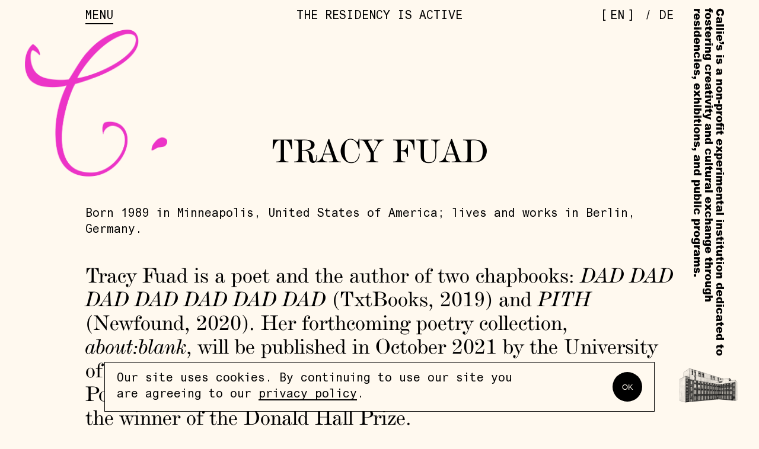

--- FILE ---
content_type: text/html; charset=utf-8
request_url: https://www.callies.berlin/en/residents/105-tracy-fuad
body_size: 88815
content:

<!DOCTYPE html>
<html lang="en" data-app="economy-callies" class="show  ">
  <head itemscope itemtype="http://schema.org/WebSite">
    <meta charset="utf-8" />
    <meta http-equiv="X-UA-Compatible" content="IE=edge" />
    <meta name="description" content="Callie’s is a non-profit experimental institution founded for the purpose of fostering creativity, cultural exchange, and cross-disciplinary collaboration." />
    <meta name="keywords" content="" />
    <meta name="viewport" content="width=device-width, initial-scale=1.0, user-scalable=no" id="meta-viewport" />

    <meta property="og:title" content="Tracy Fuad - Callie&#39;s" />
    <meta property="og:site_name" content="Callie&#39;s"/>
    <meta property="og:type" content="website">
    <meta property="og:description" content="Callie’s is a non-profit experimental institution founded for the purpose of fostering creativity, cultural exchange, and cross-disciplinary collaboration." />

    <meta name="csrf-param" content="authenticity_token" />
<meta name="csrf-token" content="nY3+B7OThRDjT9vGSJnLwbz3YAL1DewOTZF5K3qPr53l/RV3CwKQlLkTWGqRDLmgTDDhKeetU93GnRR/WQmu3A==" />

    <title itemprop="name">Tracy Fuad - Callie&#39;s</title>

        <link rel="icon" type="image/png" href="/packs/media/images/favicons/callies_favicon_16x16-da009ed4183744e1ca259814ddc9c35b.png" />
  <link rel="icon" type="image/png" href="/packs/media/images/favicons/callies_favicon_32x32-7be8b46110b5cb3f0554666aef2a4a45.png" />





      <link rel="stylesheet" media="screen" href="/packs/css/application-d25a246b.css" data-turbolinks-track="reload" />


    <script src="/assets/economy-9b1f967828894b7d4ef397a413e09a9d1ee3617508370dfca5c700fb5b00d997.js" data-turbolinks-track="reload"></script>


      <script src="/packs/js/application-b7dc5e5d4d3ea1f7847e.js" data-turbolinks-track="reload"></script>

    
    


    

  </head>

    <body  data-turbolinks="false" data-turbolinks="false" class="cookie-notification--open ">
      <!-- Google Tag Manager (noscript) FROM ECONOMY -->
<!-- End Google Tag Manager (noscript) -->

        
  <div id="application-wrapper" class="application-wrapper" style="">
    <main id="application-yield " class=' url-path--residents-105-tracy-fuad'>
      <div class="front-end container-fluid action--show controller--resident_pages">
        <div id="start-of-content" class="show-on-focus"></div>
        
        <div class='wrapper page-content'>
          <div class="site-max-width">
  <div class="row"> 
    <div class="col-sm-10 col-sm-offset-1">
      <div class="callies__header-wrapper">
        <div class="row">
          <div class="col-xs-6 col-sm-4">
            <div class="callies__header__menu-wrapper" data-close='Close' data-menu='Menu'>
              Menu
            </div>
          </div>
          <div class="col-xs-6 col-sm-4">
            <div class="callies__header__opening">
              The residency is active
            </div>
          </div>
            <div class="col-sm-4">
              <div class="callies__header__language">
                  <div class='callies__header__bracket'>[</div>EN<div class='callies__header__bracket'>]</div> / <a data-no-turbolink="true" href="/de/residents/105-tracy-fuad?save_locale=true">de</a>
              </div>
            </div>
        </div>
      </div>
    </div>
    <div class="col-sm-1 col-sm-offset-11 hidden-xs hidden-sm ">
     <div class="callies-about__header__text-wrapper">
        <div class="callies-about__header__text">
          Callie’s is a non-profit experimental institution dedicated to fostering creativity and cultural exchange through residencies, exhibitions, and public programs.
          
        </div>
        <div class="callies-about__header__image">
        </div>
     </div>
    </div>
    <div class="col-sm-12">
      <a class="blank-link" href="/en">
        <div class="callies-logo__c">
          <?xml version="1.0" encoding="UTF-8"?>
<svg width="240px" height="248px" viewbox="0 0 240 248" version="1.1" xmlns="http://www.w3.org/2000/svg" xmlns:xlink="http://www.w3.org/1999/xlink" role="img">
    <title>Image 1</title>
    <g id="Program" stroke="none" stroke-width="1" fill="none" fill-rule="evenodd">
        <g id="1-copy-80" transform="translate(-94.000000, -69.000000)">
            <image id="Image-1" x="94" y="69" width="240" height="248" xlink:href="[data-uri]"></image>
        </g>
    </g>
</svg>
        </div> 
</a>    </div>
  </div>
</div>
          <div class="site-header__navigation-wrapper hidden">
  <div class="site-max-width">
    <div class="row"> 
      <div class="col-sm-10 col-sm-offset-1">
        <nav id="site-header-navigation" class="site-header__navigation" aria-label="Primary header navigation">
          <ul class="">
<li><a href="/en/program" data-match-href="/en/program" class="blank-link nav-item-program">program</a></li>
<li><a href="/en/residency" data-match-href="/en/residency" class="blank-link nav-item-residency">residency</a></li>
<li><a href="/en/sound-studio" data-match-href="/en/sound-studio" class="blank-link nav-item-sound_studio">sound_studio</a></li>
<li><a href="/en/shop" data-match-href="/en/shop" class="blank-link nav-item-shop">shop</a></li>
<li><a href="/en/about" data-match-href="/en/about" class="blank-link nav-item-about">about</a></li>
<li><a href="/en/about/visit" data-match-href="/en/about/visit" class="blank-link nav-item-visit">visit</a></li>
</ul>
        </nav>
      </div>
    </div>
  </div>
</div>
          <div class='yield-wrapper'>
            <div class="site-max-width">
  <div class="row"> 
    <div class="col-sm-10 col-sm-offset-1">
      <div class="resident__name">Tracy Fuad</div>
    </div>
  </div>
</div>

<div class="exhibition-body-area">
  <div class="site-max-width">
    <div class="row"> 
      <div class="col-sm-10 col-sm-offset-1">     
        <div class="resident__bio--short"><p>Born 1989 in Minneapolis, United States of America; lives and works in Berlin, Germany.</p></div>
        <div class="resident__bio"><p>Tracy Fuad is a poet and the author of two chapbooks: <em>DAD DAD DAD DAD DAD DAD DAD</em> (TxtBooks, 2019) and <em>PITH</em> (Newfound, 2020). Her forthcoming poetry collection, <em>about:blank</em>, will be published in October 2021 by the University of Pittsburgh Press. It was named as a finalist in the National Poetry Series awards and selected by poet Claudia Rankine as the winner of the Donald Hall Prize.</p><p>Fuad’s writing layers intimate personal narratives with wider explorations of political identity, imagination, anxiety, and grief. The sprawling poem <em>IT WAS ALL</em> captures Fuad’s ability to move fluidly between different subject matter and poetic voices. In a stream-of-consciousness style, Fuad confronts a sense of generational dread about impending climate catastrophes. “There was nothing tragic about our coming disappearance from the planet, others said, and I assented, but when alone, I couldn’t entirely accept this,” she writes. </p><p>An interest in experimentation is paramount to Fuad’s practice, and she continues to engage the technique of found poetry. Many of the poems in <em>PITH</em> are composed entirely of sentences borrowed from an English grammar book Fuad used in Kurdistan. The poem <em>My Uncle’s Kurdish Restaurant</em> is constructed from Yelp and Google reviews of Kurdish restaurants in the United States. In this appropriation, Fuad co-opts syntax and vocabulary, thus laying bare the attitudes that confront marginalized groups. She dissects benign consumer language (&ldquo;not overly spicy, not overly overwhelming&rdquo;), and in doing so, constructs a defiant technique that balances between the literary and the political. “A capitalist society values invention, individuality, novelty, newness over what is recycled, reused, repurposed,” remarks Fuad in an interview with poet Henry Goldkamp for the online magazine <em>Big Other</em>. “I think I am more interested in poetics as a sort of uncovering, an excavation or drawing out rather than the building of new monuments.” Fuad&rsquo;s multifaceted poetry is admirably ambitious. In its desire to both play with and against technology, it offers an arsenal of perspectives from which to assess contemporary life.</p><p>During her time at Callie’s, Fuad  worked on a lyrical novel set in a dystopian future in a small town in Iraqi Kurdistan, loosely based on the town she moved to after earning her MFA. While in residence, Fuad also co-facilitated a two-month long poetry workshop hosted at <a data-external="false" href="/bookshop"><ins>a.p.<ins></a>, Callie&rsquo;s sister bookshop. In June and July of 2021, the workshop participants met weekly to critically engage with one another&rsquo;s writing. The workshop culminated in a <a data-external="false" href="/program/events/19-workshop-a-poetry-reading"><ins>poetry reading in Callie&rsquo;s courtyard on Tuesday, July 20th<ins></a>. </p></div>
        <div class="resident__cv"><p>Tracy Fuad was born in 1989 in Minneapolis, USA, and lives in Berlin. She is a graduate of the Rutgers-Newark MFA program. Fuad’s poetry and prose has appeared in <em>POETRY</em>, <em>the Best New Poets Anthology</em>, and <em>The New Republic</em>, among others. She is the author of the chapbooks <em>PITH</em> (Newfound, 2020) and <em>DAD DAD DAD DAD DAD DAD DAD</em> (Txtbooks, 2019). Fuad was the winner of <em>Pacifica Literary Review’s</em> 2018 Poetry Contest. In 2019, <em>PITH</em> was awarded the Gloria Anzaldúa Prize. Fuad’s debut poetry collection, <em>about:blank</em>, was a finalist in the National Poetry Series awards and was chosen by Claudia Rankine as the winner of the Donald Hall Prize. <em>about:blank</em> will be published in October 2021 by the University of Pittsburgh Press. Fuad is a 2021-2022 Poetry Fellow at the Fine Arts Work Center in Provincetown, Massachusetts. </p></div>
      </div>
    </div>
  </div>
    <div class="magic-modules" data-instance-id="108" data-id="734">      



      <div id="mmi-323" class="link-list-module js-link-list-module measurable magic-module" data-event-category="magic_module/link_list_module/323" data-event-label="Link List Module 323 (1/1)" data-instance-id="323" data-id="146">        
<div class="headline"> 
  <div class="site-max-width">
    <div class="row"> 
      <div class="col-sm-10 col-sm-offset-1">
        <div class="link-list-module__wrapper">
            <div class="link-list-module__item">
              <a class="link-list-module__link" href="/en/residency/all-residents">All Residents</a>
            </div>
            <div class="link-list-module__item">
              <a class="link-list-module__link" href="/en/residency">Overview</a>
            </div>
            <div class="link-list-module__item">
              <a class="link-list-module__link" href="/en/residency/how-to-apply">How to Apply</a>
            </div>
        </div>
      </div>
    </div>
  </div>
</div>


</div>



</div>
</div>

          </div>
          <div class='site-max-width'>
  <div class="row">
    <div class="col-sm-10 col-sm-offset-1">
  <div id="cookie-notification" class="cookie-notification">
    <div class="cookie-notification__content">
      <div class="cookie-notification__text">
        <span>
          Our site uses cookies. By continuing to use our site you are agreeing to our <a class="cookie-notification__privacy-link" href="/en/privacy-policy">privacy policy</a>.
        </span>
      </div>
      <button class="cookie-notification__consent-button js-cookie-consent-button" tabindex="0">OK</button>
    </div>
  </div> 
  </div>
  </div>
  </div>

          <div class='footer-outer-wrapper'>
<div class='site-max-width'>
  <div class="row">
    <div class="col-sm-10 col-sm-offset-1">
      <div class="footer__block">
        <div class="row">
          <div class="col-sm-6">
            <div class="footer__address">
              <div><p>Lindower Strasse 20</p></div> 
              <div><p>13347 Berlin Germany</p></div> 
              <div><p>+49 (0) 151 412 19222</p></div>
              <div class="footer__address__social">
                <a target="_blank" href="https://www.instagram.com/calliesberlin">In</a> / <a target="_blank" href="https://www.facebook.com/callies.berlin">Fb</a>
              </div>
            </div>
          </div>

          <div class="col-sm-6">
            <div class="footer__links">
                <div class="footer__link">
                  <a class="" href="/en/press">Press</a>, 
                  <a class="" href="/en/about/visit">Visit</a>,
                  <a class="" href="/en/colophon">Colophon</a>,
                  <a class="" href="/en/privacy-policy">Privacy Policy</a>
                </div>
                <div class="newsletter-subscription__header">
                  Subscribe to our newsletter
                </div>
                <div id="mc_embed_signup">
                  <form action="https://berlin.us4.list-manage.com/subscribe/post?u=80fcac342df22a2235a8b7dc6&amp;id=a95456ba44" method="post" id="mc-embedded-subscribe-form" name="mc-embedded-subscribe-form" class="validate" target="_blank" novalidate>
                    <div id="mc_embed_signup_scroll">
                      <input type="email" value="" name="EMAIL" class="email" id="mce-EMAIL" placeholder="[ EMAIL ADDRESS ]" required onfocus="this.placeholder=''" onblur="this.placeholder='[EMAIL ADDRESS ]'">
                      <div style="position: absolute; left: -5000px;" aria-hidden="true">
                        <input type="text" name="b_80fcac342df22a2235a8b7dc6_a95456ba44" tabindex="-1" value="">
                      </div>
                      <div class="clear">
                        <input type="submit" value="SUBSCRIBE" name="subscribe" id="mc-embedded-subscribe" class="button">
                      </div>
                    </div>
                  </form>
                </div>
            </div>
          </div>
          <div class="col-sm-12">
            
          </div>
        </div>
      </div>
    </div>
  </div> 
</div>

        </div>
      </div>
    </main>
  </div>
  

      <script>

  gtag('event', 'economy_page_view', {
    'economy_page_id': '/en/residents/105-tracy-fuad/pages/734'
    });
</script>

    </body>

</html>


--- FILE ---
content_type: text/css
request_url: https://www.callies.berlin/packs/css/application-d25a246b.css
body_size: 8180
content:
@font-face{font-family:de_vinne_regular;src:url(/packs/media/fonts/de-vinne-text-95870f0a6b2192c5215b9a7cddf40d61.woff2) format("woff2"),url(/packs/media/fonts/de-vinne-text-6b530dea7df2b57146e1e57326a45473.woff) format("woff");font-weight:400;font-style:normal}@font-face{font-family:de_vinne_regular;src:url(/packs/media/fonts/de-vinne-text-ital-fe0785e302df044e237b3c4f08746189.woff2) format("woff2"),url(/packs/media/fonts/de-vinne-text-ital-ba24328433ffd928294802d1f87e7b42.woff) format("woff");font-weight:400;font-style:italic}@font-face{font-family:arial_mono;src:url(/packs/media/fonts/ArialMonospacedMTStd-93d4435af76263618b507b26bb89bb67.woff2) format("woff2"),url(/packs/media/fonts/ArialMonospacedMTStd-8f07bf61adb032750720d001f0acbc2d.woff) format("woff");font-weight:400;font-style:normal}@font-face{font-family:arial_mono;src:url(/packs/media/fonts/ArialMonospacedMTStd-Obl-409e07730a217e7b590652249bc373ea.woff2) format("woff2"),url(/packs/media/fonts/ArialMonospacedMTStd-Obl-3b78e39300840348d85fb81fc7b3c603.woff) format("woff");font-weight:400;font-style:italic}@font-face{font-family:arial_black;src:url(/packs/media/fonts/Arial-Black-5936e1f34e3d03b1c4fb6eef6af5d653.woff2) format("woff2"),url(/packs/media/fonts/Arial-Black-1083465cfdda37108a3beebad4885fb9.woff) format("woff");font-weight:400;font-style:normal}.jumbo-font{font-size:37px;letter-spacing:10pt;line-height:1em;font-family:de_vinne_regular,serif}@media(min-width:768px){.jumbo-font{font-size:7.7vw}}@media(min-width:1400px){.jumbo-font{font-size:100px}}.large-font{font-size:32px;letter-spacing:1;line-height:1em;font-family:de_vinne_regular,serif}@media(min-width:768px){.large-font{font-size:4.543vw}}@media(min-width:1400px){.large-font{font-size:59px}}.medium-font{font-size:25px;letter-spacing:1;line-height:1.09em;font-family:de_vinne_regular,serif}@media(min-width:768px){.medium-font{font-size:2.926vw}}@media(min-width:1400px){.medium-font{font-size:38px}}.small-font{font-size:22px;letter-spacing:1;line-height:1.09em;font-family:de_vinne_regular,serif}@media(min-width:768px){.small-font{font-size:2.695vw}}@media(min-width:1400px){.small-font{font-size:35px}}.small-font-mono{font-size:16px;letter-spacing:0;line-height:1.4em;font-family:arial_mono,sans-serif}@media(min-width:768px){.small-font-mono{font-size:1.54vw}}@media(min-width:1400px){.small-font-mono{font-size:20px}}.tiny-font{font-size:15px;letter-spacing:1;line-height:1.09em;font-family:de_vinne_regular,serif}@media(min-width:768px){.tiny-font{font-size:1.463vw}}@media(min-width:1400px){.tiny-font{font-size:19px}}.tiny-font-mono{font-size:12px;letter-spacing:0;line-height:1.4em;font-family:arial_mono,sans-serif}@media(min-width:768px){.tiny-font-mono{font-size:1.155vw}}@media(min-width:1400px){.tiny-font-mono{font-size:15px}}.regular-font-black{font-size:18px;letter-spacing:0;line-height:1.1em;font-family:arial_black,sans-serif}@media(min-width:768px){.regular-font-black{font-size:1.54vw}}@media(min-width:1400px){.regular-font-black{font-size:20px}}.regular-font-black__sidebar{font-size:18px;letter-spacing:0;line-height:1.1em;font-family:arial_black,sans-serif}@media(min-width:768px){.regular-font-black__sidebar{font-size:1.386vw}}@media(min-width:1400px){.regular-font-black__sidebar{font-size:18px}}.small-font-black{font-size:15px;letter-spacing:0;line-height:1.1em;font-family:arial_black,sans-serif}@media(min-width:768px){.small-font-black{font-size:1.155vw}}@media(min-width:1400px){.small-font-black{font-size:15px}}.show .small-gutters,.show .small-gutters [class*=col-lg-],.show .small-gutters [class*=col-md-],.show .small-gutters [class*=col-sm-],.show .small-gutters [class*=col-xs-]{padding-left:6px;padding-right:6px}body{margin-left:auto!important;margin-right:auto!important;overflow-x:hidden}::-moz-selection{background:#e5e5e5}::selection{background:#e5e5e5}/*!
 * Bootstrap v3.3.6 (http://getbootstrap.com)
 * Copyright 2011-2015 Twitter, Inc.
 * Licensed under MIT (https://github.com/twbs/bootstrap/blob/master/LICENSE)
 */.visible-lg,.visible-lg-block,.visible-lg-inline,.visible-lg-inline-block,.visible-md,.visible-md-block,.visible-md-inline,.visible-md-inline-block,.visible-sm,.visible-sm-block,.visible-sm-inline,.visible-sm-inline-block,.visible-xs,.visible-xs-block,.visible-xs-inline,.visible-xs-inline-block{display:none!important}@media(max-width:767px){.visible-xs{display:block!important}table.visible-xs{display:table!important}tr.visible-xs{display:table-row!important}td.visible-xs,th.visible-xs{display:table-cell!important}}@media(max-width:767px){.visible-xs-block{display:block!important}}@media(max-width:767px){.visible-xs-inline{display:inline!important}}@media(max-width:767px){.visible-xs-inline-block{display:inline-block!important}}@media(min-width:768px)and (max-width:1091px){.visible-sm{display:block!important}table.visible-sm{display:table!important}tr.visible-sm{display:table-row!important}td.visible-sm,th.visible-sm{display:table-cell!important}}@media(min-width:768px)and (max-width:1091px){.visible-sm-block{display:block!important}}@media(min-width:768px)and (max-width:1091px){.visible-sm-inline{display:inline!important}}@media(min-width:768px)and (max-width:1091px){.visible-sm-inline-block{display:inline-block!important}}@media(min-width:1092px)and (max-width:1399px){.visible-md{display:block!important}table.visible-md{display:table!important}tr.visible-md{display:table-row!important}td.visible-md,th.visible-md{display:table-cell!important}}@media(min-width:1092px)and (max-width:1399px){.visible-md-block{display:block!important}}@media(min-width:1092px)and (max-width:1399px){.visible-md-inline{display:inline!important}}@media(min-width:1092px)and (max-width:1399px){.visible-md-inline-block{display:inline-block!important}}@media(min-width:1400px){.visible-lg{display:block!important}table.visible-lg{display:table!important}tr.visible-lg{display:table-row!important}td.visible-lg,th.visible-lg{display:table-cell!important}}@media(min-width:1400px){.visible-lg-block{display:block!important}}@media(min-width:1400px){.visible-lg-inline{display:inline!important}}@media(min-width:1400px){.visible-lg-inline-block{display:inline-block!important}}@media(max-width:767px){.hidden-xs{display:none!important}}@media(min-width:768px)and (max-width:1091px){.hidden-sm{display:none!important}}@media(min-width:1092px)and (max-width:1399px){.hidden-md{display:none!important}}@media(min-width:1400px){.hidden-lg{display:none!important}}.visible-print{display:none!important}@media print{.visible-print{display:block!important}table.visible-print{display:table!important}tr.visible-print{display:table-row!important}td.visible-print,th.visible-print{display:table-cell!important}}.visible-print-block{display:none!important}@media print{.visible-print-block{display:block!important}}.visible-print-inline{display:none!important}@media print{.visible-print-inline{display:inline!important}}.visible-print-inline-block{display:none!important}@media print{.visible-print-inline-block{display:inline-block!important}}@media print{.hidden-print{display:none!important}}.ibfix{font-size:0;letter-spacing:-4px}.container{margin-right:auto;margin-left:auto;padding-left:20px;padding-right:20px}.container:after,.container:before{content:" ";display:table}.container:after{clear:both}@media(min-width:768px){.container{padding-left:42px;padding-right:42px;width:744px}}@media(min-width:1092px){.container{width:964px}}@media(min-width:1400px){.container{width:1164px}}.container-fluid{margin-right:auto;margin-left:auto;padding-left:20px;padding-right:20px}.container-fluid:after,.container-fluid:before{content:" ";display:table}.container-fluid:after{clear:both}@media(min-width:768px){.container-fluid{padding-left:42px;padding-right:42px}}.row{margin-left:-12px;margin-right:-12px;font-size:0;letter-spacing:-4px}.col-lg-1,.col-lg-2,.col-lg-3,.col-lg-4,.col-lg-5,.col-lg-6,.col-lg-7,.col-lg-8,.col-lg-9,.col-lg-10,.col-lg-11,.col-lg-12,.col-md-1,.col-md-2,.col-md-3,.col-md-4,.col-md-5,.col-md-6,.col-md-7,.col-md-8,.col-md-9,.col-md-10,.col-md-11,.col-md-12,.col-sm-1,.col-sm-2,.col-sm-3,.col-sm-4,.col-sm-5,.col-sm-6,.col-sm-7,.col-sm-8,.col-sm-9,.col-sm-10,.col-sm-11,.col-sm-12,.col-xs-1,.col-xs-2,.col-xs-3,.col-xs-4,.col-xs-5,.col-xs-6,.col-xs-7,.col-xs-8,.col-xs-9,.col-xs-10,.col-xs-11,.col-xs-12{position:relative;min-height:1px;padding-left:12px;padding-right:12px}.col-xs-1,.col-xs-2,.col-xs-3,.col-xs-4,.col-xs-5,.col-xs-6,.col-xs-7,.col-xs-8,.col-xs-9,.col-xs-10,.col-xs-11,.col-xs-12{display:inline-block}.col-xs-1{width:8.3333333333%}.col-xs-2{width:16.6666666667%}.col-xs-3{width:25%}.col-xs-4{width:33.3333333333%}.col-xs-5{width:41.6666666667%}.col-xs-6{width:50%}.col-xs-7{width:58.3333333333%}.col-xs-8{width:66.6666666667%}.col-xs-9{width:75%}.col-xs-10{width:83.3333333333%}.col-xs-11{width:91.6666666667%}.col-xs-12{width:100%}.col-xs-pull-0{right:auto}.col-xs-pull-1{right:8.3333333333%}.col-xs-pull-2{right:16.6666666667%}.col-xs-pull-3{right:25%}.col-xs-pull-4{right:33.3333333333%}.col-xs-pull-5{right:41.6666666667%}.col-xs-pull-6{right:50%}.col-xs-pull-7{right:58.3333333333%}.col-xs-pull-8{right:66.6666666667%}.col-xs-pull-9{right:75%}.col-xs-pull-10{right:83.3333333333%}.col-xs-pull-11{right:91.6666666667%}.col-xs-pull-12{right:100%}.col-xs-push-0{left:auto}.col-xs-push-1{left:8.3333333333%}.col-xs-push-2{left:16.6666666667%}.col-xs-push-3{left:25%}.col-xs-push-4{left:33.3333333333%}.col-xs-push-5{left:41.6666666667%}.col-xs-push-6{left:50%}.col-xs-push-7{left:58.3333333333%}.col-xs-push-8{left:66.6666666667%}.col-xs-push-9{left:75%}.col-xs-push-10{left:83.3333333333%}.col-xs-push-11{left:91.6666666667%}.col-xs-push-12{left:100%}.col-xs-offset-0{margin-left:0}.col-xs-offset-1{margin-left:8.3333333333%}.col-xs-offset-2{margin-left:16.6666666667%}.col-xs-offset-3{margin-left:25%}.col-xs-offset-4{margin-left:33.3333333333%}.col-xs-offset-5{margin-left:41.6666666667%}.col-xs-offset-6{margin-left:50%}.col-xs-offset-7{margin-left:58.3333333333%}.col-xs-offset-8{margin-left:66.6666666667%}.col-xs-offset-9{margin-left:75%}.col-xs-offset-10{margin-left:83.3333333333%}.col-xs-offset-11{margin-left:91.6666666667%}.col-xs-offset-12{margin-left:100%}@media(min-width:768px){.col-sm-1,.col-sm-2,.col-sm-3,.col-sm-4,.col-sm-5,.col-sm-6,.col-sm-7,.col-sm-8,.col-sm-9,.col-sm-10,.col-sm-11,.col-sm-12{display:inline-block}.col-sm-1{width:8.3333333333%}.col-sm-2{width:16.6666666667%}.col-sm-3{width:25%}.col-sm-4{width:33.3333333333%}.col-sm-5{width:41.6666666667%}.col-sm-6{width:50%}.col-sm-7{width:58.3333333333%}.col-sm-8{width:66.6666666667%}.col-sm-9{width:75%}.col-sm-10{width:83.3333333333%}.col-sm-11{width:91.6666666667%}.col-sm-12{width:100%}.col-sm-pull-0{right:auto}.col-sm-pull-1{right:8.3333333333%}.col-sm-pull-2{right:16.6666666667%}.col-sm-pull-3{right:25%}.col-sm-pull-4{right:33.3333333333%}.col-sm-pull-5{right:41.6666666667%}.col-sm-pull-6{right:50%}.col-sm-pull-7{right:58.3333333333%}.col-sm-pull-8{right:66.6666666667%}.col-sm-pull-9{right:75%}.col-sm-pull-10{right:83.3333333333%}.col-sm-pull-11{right:91.6666666667%}.col-sm-pull-12{right:100%}.col-sm-push-0{left:auto}.col-sm-push-1{left:8.3333333333%}.col-sm-push-2{left:16.6666666667%}.col-sm-push-3{left:25%}.col-sm-push-4{left:33.3333333333%}.col-sm-push-5{left:41.6666666667%}.col-sm-push-6{left:50%}.col-sm-push-7{left:58.3333333333%}.col-sm-push-8{left:66.6666666667%}.col-sm-push-9{left:75%}.col-sm-push-10{left:83.3333333333%}.col-sm-push-11{left:91.6666666667%}.col-sm-push-12{left:100%}.col-sm-offset-0{margin-left:0}.col-sm-offset-1{margin-left:8.3333333333%}.col-sm-offset-2{margin-left:16.6666666667%}.col-sm-offset-3{margin-left:25%}.col-sm-offset-4{margin-left:33.3333333333%}.col-sm-offset-5{margin-left:41.6666666667%}.col-sm-offset-6{margin-left:50%}.col-sm-offset-7{margin-left:58.3333333333%}.col-sm-offset-8{margin-left:66.6666666667%}.col-sm-offset-9{margin-left:75%}.col-sm-offset-10{margin-left:83.3333333333%}.col-sm-offset-11{margin-left:91.6666666667%}.col-sm-offset-12{margin-left:100%}}@media(min-width:1092px){.col-md-1,.col-md-2,.col-md-3,.col-md-4,.col-md-5,.col-md-6,.col-md-7,.col-md-8,.col-md-9,.col-md-10,.col-md-11,.col-md-12{display:inline-block}.col-md-1{width:8.3333333333%}.col-md-2{width:16.6666666667%}.col-md-3{width:25%}.col-md-4{width:33.3333333333%}.col-md-5{width:41.6666666667%}.col-md-6{width:50%}.col-md-7{width:58.3333333333%}.col-md-8{width:66.6666666667%}.col-md-9{width:75%}.col-md-10{width:83.3333333333%}.col-md-11{width:91.6666666667%}.col-md-12{width:100%}.col-md-pull-0{right:auto}.col-md-pull-1{right:8.3333333333%}.col-md-pull-2{right:16.6666666667%}.col-md-pull-3{right:25%}.col-md-pull-4{right:33.3333333333%}.col-md-pull-5{right:41.6666666667%}.col-md-pull-6{right:50%}.col-md-pull-7{right:58.3333333333%}.col-md-pull-8{right:66.6666666667%}.col-md-pull-9{right:75%}.col-md-pull-10{right:83.3333333333%}.col-md-pull-11{right:91.6666666667%}.col-md-pull-12{right:100%}.col-md-push-0{left:auto}.col-md-push-1{left:8.3333333333%}.col-md-push-2{left:16.6666666667%}.col-md-push-3{left:25%}.col-md-push-4{left:33.3333333333%}.col-md-push-5{left:41.6666666667%}.col-md-push-6{left:50%}.col-md-push-7{left:58.3333333333%}.col-md-push-8{left:66.6666666667%}.col-md-push-9{left:75%}.col-md-push-10{left:83.3333333333%}.col-md-push-11{left:91.6666666667%}.col-md-push-12{left:100%}.col-md-offset-0{margin-left:0}.col-md-offset-1{margin-left:8.3333333333%}.col-md-offset-2{margin-left:16.6666666667%}.col-md-offset-3{margin-left:25%}.col-md-offset-4{margin-left:33.3333333333%}.col-md-offset-5{margin-left:41.6666666667%}.col-md-offset-6{margin-left:50%}.col-md-offset-7{margin-left:58.3333333333%}.col-md-offset-8{margin-left:66.6666666667%}.col-md-offset-9{margin-left:75%}.col-md-offset-10{margin-left:83.3333333333%}.col-md-offset-11{margin-left:91.6666666667%}.col-md-offset-12{margin-left:100%}}@media(min-width:1400px){.col-lg-1,.col-lg-2,.col-lg-3,.col-lg-4,.col-lg-5,.col-lg-6,.col-lg-7,.col-lg-8,.col-lg-9,.col-lg-10,.col-lg-11,.col-lg-12{display:inline-block}.col-lg-1{width:8.3333333333%}.col-lg-2{width:16.6666666667%}.col-lg-3{width:25%}.col-lg-4{width:33.3333333333%}.col-lg-5{width:41.6666666667%}.col-lg-6{width:50%}.col-lg-7{width:58.3333333333%}.col-lg-8{width:66.6666666667%}.col-lg-9{width:75%}.col-lg-10{width:83.3333333333%}.col-lg-11{width:91.6666666667%}.col-lg-12{width:100%}.col-lg-pull-0{right:auto}.col-lg-pull-1{right:8.3333333333%}.col-lg-pull-2{right:16.6666666667%}.col-lg-pull-3{right:25%}.col-lg-pull-4{right:33.3333333333%}.col-lg-pull-5{right:41.6666666667%}.col-lg-pull-6{right:50%}.col-lg-pull-7{right:58.3333333333%}.col-lg-pull-8{right:66.6666666667%}.col-lg-pull-9{right:75%}.col-lg-pull-10{right:83.3333333333%}.col-lg-pull-11{right:91.6666666667%}.col-lg-pull-12{right:100%}.col-lg-push-0{left:auto}.col-lg-push-1{left:8.3333333333%}.col-lg-push-2{left:16.6666666667%}.col-lg-push-3{left:25%}.col-lg-push-4{left:33.3333333333%}.col-lg-push-5{left:41.6666666667%}.col-lg-push-6{left:50%}.col-lg-push-7{left:58.3333333333%}.col-lg-push-8{left:66.6666666667%}.col-lg-push-9{left:75%}.col-lg-push-10{left:83.3333333333%}.col-lg-push-11{left:91.6666666667%}.col-lg-push-12{left:100%}.col-lg-offset-0{margin-left:0}.col-lg-offset-1{margin-left:8.3333333333%}.col-lg-offset-2{margin-left:16.6666666667%}.col-lg-offset-3{margin-left:25%}.col-lg-offset-4{margin-left:33.3333333333%}.col-lg-offset-5{margin-left:41.6666666667%}.col-lg-offset-6{margin-left:50%}.col-lg-offset-7{margin-left:58.3333333333%}.col-lg-offset-8{margin-left:66.6666666667%}.col-lg-offset-9{margin-left:75%}.col-lg-offset-10{margin-left:83.3333333333%}.col-lg-offset-11{margin-left:91.6666666667%}.col-lg-offset-12{margin-left:100%}}[class*=col-lg-],[class*=col-md-],[class*=col-sm-],[class*=col-xs-]{font-size:16px;letter-spacing:0;line-height:1.4em;font-family:arial_mono,sans-serif}@media(min-width:768px){[class*=col-lg-],[class*=col-md-],[class*=col-sm-],[class*=col-xs-]{font-size:1.54vw}}@media(min-width:1400px){[class*=col-lg-],[class*=col-md-],[class*=col-sm-],[class*=col-xs-]{font-size:20px}}.site-max-width{max-width:1600px;margin-left:auto;margin-right:auto}@media(min-width:1092px){.site-padding{padding-left:12px;padding-right:12px}}.site-container{max-width:1600px;margin-left:auto;margin-right:auto}@media(min-width:1092px){.site-container{padding-left:12px;padding-right:12px}}.show .blank-link{text-decoration:none;border-bottom:0;color:inherit}.show .no-break{white-space:nowrap}.show .blank-link-hover{text-decoration:none;border-bottom:0;color:inherit}.show .blank-link-hover:hover{border-bottom:1px solid}.show .blank-link-hover:focus{outline:0;background-color:#000;color:#fff;-webkit-font-smoothing:antialiased}.show .blank-link-hover:active{color:#f138cc;background-color:inherit;outline:0}.show .default-link{border-bottom:1px solid #000;color:inherit;cursor:pointer}.show .default-link:hover{border-bottom:1px solid #fff}.show .default-link:focus{outline:0;background-color:#000;color:#fff;-webkit-font-smoothing:antialiased}.show .default-link:active{color:#f138cc;background-color:inherit;outline:0}.purchase__button__wrapper{margin-bottom:14px;display:inline-block;border:1px solid #000!important;border-radius:20px}.purchase__button__wrapper:hover{background-color:#000;color:#fff9ef}.purchase__button__text{display:inline-block;margin:5px 20px}.show html{line-height:1.15;-ms-text-size-adjust:100%;-webkit-text-size-adjust:100%}.show body{margin:0}.show article,.show aside,.show figcaption,.show figure,.show footer,.show header,.show main,.show nav,.show section{display:block}.show figure{margin:1em 40px}.show hr{box-sizing:content-box;height:0;overflow:visible}.show pre{font-family:monospace,monospace;font-size:1em}.show a{background-color:transparent;-webkit-text-decoration-skip:objects}.show a:active,.show a:hover{outline-width:0}.show abbr[title]{border-bottom:none;text-decoration:underline;-webkit-text-decoration:underline dotted;text-decoration:underline dotted}.show b,.show strong{font-weight:700}.show code,.show kbd,.show samp{font-family:monospace,monospace;font-size:1em}.show dfn{font-style:italic}.show mark{background-color:#ff0;color:#000}.show small{font-size:80%}.show sub,.show sup{font-size:75%;line-height:0;position:relative;vertical-align:baseline}.show sub{bottom:-.25em}.show sup{top:-.5em}.show audio,.show video{display:inline-block}.show audio:not([controls]){display:none;height:0}.show img{border-style:none}.show svg:not(:root){overflow:hidden}.show button,.show input{overflow:visible}.show button,.show select{text-transform:none}.show [type=reset],.show [type=submit],.show button,.show html [type=button]{-webkit-appearance:button}.show [type=button]::-moz-focus-inner,.show [type=reset]::-moz-focus-inner,.show [type=submit]::-moz-focus-inner,.show button::-moz-focus-inner{border-style:none;padding:0}.show [type=button]:-moz-focusring,.show [type=reset]:-moz-focusring,.show [type=submit]:-moz-focusring,.show button:-moz-focusring{outline:1px dotted ButtonText}.show fieldset{border:1px solid silver;margin:0 2px;padding:.35em .625em .75em}.show legend{box-sizing:border-box;color:inherit;display:table;max-width:100%;padding:0;white-space:normal}.show progress{display:inline-block;vertical-align:baseline}.show textarea{overflow:auto}.show [type=checkbox],.show [type=radio]{box-sizing:border-box;padding:0}.show [type=number]::-webkit-inner-spin-button,.show [type=number]::-webkit-outer-spin-button{height:auto}.show [type=search]{-webkit-appearance:textfield;outline-offset:-2px}.show [type=search]::-webkit-search-cancel-button,.show [type=search]::-webkit-search-decoration{-webkit-appearance:none}.show ::-webkit-file-upload-button{-webkit-appearance:button;font:inherit}.show details,.show menu{display:block}.show summary{display:list-item}.show canvas{display:inline-block}.show [hidden],.show template{display:none}.show{box-sizing:border-box;background-color:#fff9ef}.show *,.show :after,.show :before{box-sizing:inherit}.show div{vertical-align:top}.show img{max-width:100%}.show .application-wrapper{transition:filter .8s}.show .application-wrapper__inner{padding-bottom:25vh;width:100%}@media(min-width:768px){.show .application-wrapper__inner{padding-bottom:50vh}}.show .section-wrapper{margin-top:80px;margin-bottom:80px}.show .section-wrapper--small{margin-top:65px;margin-bottom:65px}.show{font-size:16px;letter-spacing:0;line-height:1.4em;font-family:arial_mono,sans-serif}@media(min-width:768px){.show{font-size:1.54vw}}@media(min-width:1400px){.show{font-size:20px}}.show body{text-rendering:geometricPrecision;-webkit-font-smoothing:antialiased}.show h1,.show h2,.show h3,.show h4,.show h5,.show h6{font-weight:400;margin:0}.show .h1{font-size:32px;letter-spacing:1;line-height:1em;font-family:de_vinne_regular,serif}@media(min-width:768px){.show .h1{font-size:4.543vw}}@media(min-width:1400px){.show .h1{font-size:59px}}.show .h2{font-size:32px;letter-spacing:1;line-height:1em;font-family:de_vinne_regular,serif}@media(min-width:768px){.show .h2{font-size:4.543vw}}@media(min-width:1400px){.show .h2{font-size:59px}}.show .h3,.show .h4,.show .h5{font-size:25px;letter-spacing:1;line-height:1.09em;font-family:de_vinne_regular,serif}@media(min-width:768px){.show .h3,.show .h4,.show .h5{font-size:2.926vw}}@media(min-width:1400px){.show .h3,.show .h4,.show .h5{font-size:38px}}.show .h6{font-size:16px;letter-spacing:0;line-height:1.4em;font-family:arial_mono,sans-serif}@media(min-width:768px){.show .h6{font-size:1.54vw}}@media(min-width:1400px){.show .h6{font-size:20px}}.show b,.show strong,.show th{font-weight:400}.show em{font-style:italic!important}.show p{margin-top:16px;margin-bottom:16px}.show p:first-child,.show p:last-child{margin-top:0}.show .va-t{vertical-align:top}.show .va-m{vertical-align:middle}.show .va-b{vertical-align:bottom}.show .text-left{text-align:left}.show .text-right{text-align:right}.show .text-center{text-align:center}.show .uppercase{text-transform:uppercase}.show .overflow-hidden{overflow:hidden}.show .clearfix:after,.show .clearfix:before{content:" ";display:table}.show .clearfix:after{clear:both}.show .block{display:block}.show .inline{display:inline}.show .inline-block{display:inline-block}.show .display-none{display:none}.show .static{position:static}.show .absolute{position:absolute}.show .fixed{position:fixed}.show .relative{position:relative}.show .hidden{visibility:hidden}.show .visually-hidden{padding:0;margin:-1px;clip:rect(0 0 0 0);border:0}.show .show-on-focus,.show .visually-hidden{position:absolute;width:1px;height:1px;overflow:hidden}.show .show-on-focus{margin:0;clip:rect(1px,1px,1px,1px)}.show .show-on-focus:focus{z-index:20;width:auto;height:auto;clip:auto;background-color:#fff}.show [tabindex="-1"]:focus{outline:0!important}.show .no-focus:focus{outline:0}.show .mobile-border-fix{margin-top:-1px}@media(min-width:768px){.show .mobile-border-fix{margin-top:0}}.show .active-indication{color:#f138cc}.show .line-height-normal{line-height:normal}.show .outline{border:1px solid red}.show .mt-none{margin-top:0!important}.show .mt-tiny{margin-top:14px!important}.show .mt-small{margin-top:20px!important}.show .mt-medium{margin-top:42px!important}.show .mt-large{margin-top:65px!important}.show .mt-huge{margin-top:80px!important}.show .mb-none{margin-bottom:0!important}.show .mb-tiny{margin-bottom:14px!important}.show .mb-small{margin-bottom:20px!important}.show .mb-medium{margin-bottom:42px!important}.show .mb-large{margin-bottom:65px!important}.show .mb-huge{margin-bottom:80px!important}@media(max-width:767px){.show .mt-none-xs{margin-top:0!important}.show .mt-small-xs{margin-top:20px!important}.show .mt-medium-xs{margin-top:42px!important}.show .mt-large-xs{margin-top:65px!important}.show .mt-huge-xs{margin-top:80px!important}.show .mb-none-xs{margin-bottom:0!important}.show .mb-small-xs{margin-bottom:20px!important}.show .mb-medium-xs{margin-bottom:42px!important}.show .mb-large-xs{margin-bottom:65px!important}.show .mb-huge-xs{margin-bottom:80px!important}}@media(min-width:768px){.show .mt-none-sm{margin-top:0!important}.show .mt-small-sm{margin-top:20px!important}.show .mt-medium-sm{margin-top:42px!important}.show .mt-large-sm{margin-top:65px!important}.show .mt-huge-sm{margin-top:80px!important}.show .mb-none-sm{margin-bottom:0!important}.show .mb-small-sm{margin-bottom:20px!important}.show .mb-medium-sm{margin-bottom:42px!important}.show .mb-large-sm{margin-bottom:65px!important}.show .mb-huge-sm{margin-bottom:80px!important}}@media(min-width:1092px){.show .mt-none-md{margin-top:0!important}.show .mt-small-md{margin-top:20px!important}.show .mt-medium-md{margin-top:42px!important}.show .mt-large-md{margin-top:65px!important}.show .mt-huge-md{margin-top:80px!important}.show .mb-none-md{margin-bottom:0!important}.show .mb-small-md{margin-bottom:20px!important}.show .mb-medium-md{margin-bottom:42px!important}.show .mb-large-md{margin-bottom:65px!important}.show .mb-huge-md{margin-bottom:80px!important}}@media(min-width:1400px){.show .mt-none-lg{margin-top:0!important}.show .mt-small-lg{margin-top:20px!important}.show .mt-medium-lg{margin-top:42px!important}.show .mt-large-lg{margin-top:65px!important}.show .mt-huge-lg{margin-top:80px!important}.show .mb-none-lg{margin-bottom:0!important}.show .mb-small-lg{margin-bottom:20px!important}.show .mb-medium-lg{margin-bottom:42px!important}.show .mb-large-lg{margin-bottom:65px!important}.show .mb-huge-lg{margin-bottom:80px!important}}.show a{text-decoration:none;border-bottom:0;color:inherit}.show .link-underline{position:relative;white-space:nowrap}.show .link-underline:after{content:"";width:100%;border-bottom:2px solid #000;position:absolute;bottom:0;left:0}.show .link-underline:hover:after{border-bottom:none}@media(min-width:768px){.show .controller--home_page:hover{cursor:url(/packs/media/images/cursors/homepage-dbbd4d4cdbacb0d92a2e139efc40b545.png),pointer!important}.show .controller--home_page .button:hover,.show .controller--home_page .callies__header__menu-wrapper:hover,.show .controller--home_page a:hover{cursor:url(/packs/media/images/cursors/homepage__hover-360dba1f7e2ac2685c2883ade3da9a05.png),pointer!important}}@media(min-width:768px){.show .url-path--program:hover{cursor:url(/packs/media/images/cursors/program-9e04af995ec75ef1045514254a59871d.png),pointer!important}.show .url-path--program .button:hover,.show .url-path--program .callies__header__menu-wrapper:hover,.show .url-path--program a:hover{cursor:url(/packs/media/images/cursors/program__hover-c771cf189895385fbbb16ccaefb64987.png),pointer!important}}@media(min-width:768px){.show .url-path--bookshop:hover{cursor:url(/packs/media/images/cursors/bookshop-b1121ff2e132e1de40c1c50b65ecb272.png),pointer!important}.show .url-path--bookshop .accordion-item__headline-wrapper:hover,.show .url-path--bookshop .button:hover,.show .url-path--bookshop .callies__header__menu-wrapper:hover,.show .url-path--bookshop a:hover{cursor:url(/packs/media/images/cursors/bookshop__hover-deb28707c2f32d2b6317e57f28900d6f.png),pointer!important}}@media(min-width:768px){.show .url-path--sound-studio:hover{cursor:url(/packs/media/images/cursors/sound-studio-0f480cc5bd0d6e8692a8a40563b38344.png),pointer!important}.show .url-path--sound-studio .accordion-item__headline-wrapper:hover,.show .url-path--sound-studio .button:hover,.show .url-path--sound-studio .callies__header__menu-wrapper:hover,.show .url-path--sound-studio a:hover{cursor:url(/packs/media/images/cursors/sound-studio__hover-71e58d2ac80c77121e7fd56cfd403d0d.png),pointer!important}}@media(min-width:768px){.show .url-path--press:hover{cursor:url(/packs/media/images/cursors/press-2c56c65350647d94c8554bedf98ad064.png),pointer!important}.show .url-path--press .button:hover,.show .url-path--press .callies__header__menu-wrapper:hover,.show .url-path--press a:hover{cursor:url(/packs/media/images/cursors/press__hover-282ffbf377d1391b490d6eda1884e193.png),pointer!important}}@media(min-width:768px){.show .url-path--about-visit:hover{cursor:url(/packs/media/images/cursors/visit-aeb15403b8d75ab7a7adf4437a73cd7b.png),pointer!important}.show .url-path--about-visit .accordion-item__headline-wrapper:hover,.show .url-path--about-visit .button:hover,.show .url-path--about-visit .callies__header__menu-wrapper:hover,.show .url-path--about-visit a:hover{cursor:url(/packs/media/images/cursors/visit__hover-622907efa38ea01781fb94e5bc846e9d.png),pointer!important}}@media(min-width:768px){.show .url-path--about-the-neighborhood:hover{cursor:url(/packs/media/images/cursors/the-neighborhood-061d7712d809ee35d4365a27e755b18c.png),pointer!important}.show .url-path--about-the-neighborhood .accordion-item__headline-wrapper:hover,.show .url-path--about-the-neighborhood .button:hover,.show .url-path--about-the-neighborhood .callies__header__menu-wrapper:hover,.show .url-path--about-the-neighborhood a:hover{cursor:url(/packs/media/images/cursors/the-neighborhood__hover-5febb699637da18b24000abb225949a2.png),pointer!important}}@media(min-width:768px){.show .url-path--about-the-building:hover{cursor:url(/packs/media/images/cursors/the-building-3fb2d0970d7241829d1b49f0826c6673.png),pointer!important}.show .url-path--about-the-building .accordion-item__headline-wrapper:hover,.show .url-path--about-the-building .button:hover,.show .url-path--about-the-building .callies__header__menu-wrapper:hover,.show .url-path--about-the-building a:hover{cursor:url(/packs/media/images/cursors/the-building__hover-6a7c34b73cc01e774fd06ec814f1fe44.png),pointer!important}}@media(min-width:768px){.show .url-path--about:hover{cursor:url(/packs/media/images/cursors/about-1dfb39acc0e57e777befbac533c8b906.png),pointer!important}.show .url-path--about .accordion-item__headline-wrapper:hover,.show .url-path--about .button:hover,.show .url-path--about .callies__header__menu-wrapper:hover,.show .url-path--about a:hover{cursor:url(/packs/media/images/cursors/about__hover-d64a96a954ec5003a1c7dfb649d66505.png),pointer!important}}@media(min-width:768px){.show .url-path--residency:hover{cursor:url(/packs/media/images/cursors/residency-e5eff25e039cadf90190fcbaecb80a16.png),pointer!important}.show .url-path--residency .accordion-item__headline-wrapper:hover,.show .url-path--residency .button:hover,.show .url-path--residency .callies__header__menu-wrapper:hover,.show .url-path--residency a:hover{cursor:url(/packs/media/images/cursors/residency__hover-3bc8d92d64c707b1f7d0bf984757815f.png),pointer!important}}@media(min-width:768px){.show .url-path--residency-all-residents:hover{cursor:url(/packs/media/images/cursors/all-residents-ab67e2d96028f0c7b5380f5d03f11186.png),pointer!important}.show .url-path--residency-all-residents .accordion-item__headline-wrapper:hover,.show .url-path--residency-all-residents .button:hover,.show .url-path--residency-all-residents .callies__header__menu-wrapper:hover,.show .url-path--residency-all-residents a:hover{cursor:url(/packs/media/images/cursors/all-residents__hover-3b2c942a953704d6705caaf981c73dfd.png),pointer!important}}@media(min-width:768px){.show .url-path--residency-facilities:hover{cursor:url(/packs/media/images/cursors/facilities-c63a179d8a07d2ea1ca44562efc9240b.png),pointer!important}.show .url-path--residency-facilities .accordion-item__headline-wrapper:hover,.show .url-path--residency-facilities .button:hover,.show .url-path--residency-facilities .callies__header__menu-wrapper:hover,.show .url-path--residency-facilities a:hover{cursor:url(/packs/media/images/cursors/facilities__hover-06accd38b0a091317c016043258443b3.png),pointer!important}}@media(min-width:768px){.show .url-path--residency-faq:hover{cursor:url(/packs/media/images/cursors/faq-e4a40ca3030d013f30fcf8aca69b8909.png),pointer!important}.show .url-path--residency-faq .accordion-item__headline-wrapper:hover,.show .url-path--residency-faq .button:hover,.show .url-path--residency-faq .callies__header__menu-wrapper:hover,.show .url-path--residency-faq a:hover{cursor:url(/packs/media/images/cursors/faq__hover-ef49a11f8ae34672129e3951974e3783.png),pointer!important}}@media(min-width:768px){.show .url-path--residency-how-to-apply:hover{cursor:url(/packs/media/images/cursors/how-to-apply-d74e45d0778fb5d82c14df781b27754d.png),pointer!important}.show .url-path--residency-how-to-apply .accordion-item__headline-wrapper:hover,.show .url-path--residency-how-to-apply .button:hover,.show .url-path--residency-how-to-apply .callies__header__menu-wrapper:hover,.show .url-path--residency-how-to-apply a:hover{cursor:url(/packs/media/images/cursors/how-to-apply__hover-b1f6aab0bf99e6d26205c877b46a5eef.png),pointer!important}}@media(min-width:768px){.show .action--show.controller--resident_pages:hover{cursor:url(/packs/media/images/cursors/resident-887b1ff3932798928e421e3de6fe33da.png),pointer!important}}@media(min-width:768px){.show .action--show.controller--resident_pages .accordion-item__headline-wrapper:hover,.show .action--show.controller--resident_pages .button:hover,.show .action--show.controller--resident_pages .callies__header__menu-wrapper:hover,.show .action--show.controller--resident_pages a:hover,.show .imagable .controller--resident_pages .callies-logo__c:hover,.show .imagable .controller--resident_pages .callies__header-wrapper:hover{cursor:url(/packs/media/images/cursors/resident__hover-ba02a10e46dcbc52db64898de35576c7.png),pointer!important}.show .imagable .controller--resident_pages .accordion-item__headline-wrapper:hover,.show .imagable .controller--resident_pages .button:hover,.show .imagable .controller--resident_pages .callies__header__menu-wrapper:hover,.show .imagable .controller--resident_pages:hover,.show .imagable .controller--resident_pages a:hover{cursor:url(/packs/media/images/cursors/plus-823429220965b9cb7b579edf3760bbef.png),pointer!important}}@media(min-width:768px){.show .action--show.controller--exhibition_pages:hover{cursor:url(/packs/media/images/cursors/exhibition-3babfdce9031015299d858dd336a6ee7.png),pointer!important}}@media(min-width:768px){.show .action--show.controller--exhibition_pages .accordion-item__headline-wrapper:hover,.show .action--show.controller--exhibition_pages .button:hover,.show .action--show.controller--exhibition_pages .callies__header__menu-wrapper:hover,.show .action--show.controller--exhibition_pages a:hover,.show .imagable .action--show.controller--exhibition_pages .callies-logo__c:hover,.show .imagable .action--show.controller--exhibition_pages .callies__header-wrapper:hover{cursor:url(/packs/media/images/cursors/exhibition__hover-3938d57eea70759b5b3090175d651fd1.png),pointer!important}.show .imagable .action--show.controller--exhibition_pages .accordion-item__headline-wrapper:hover,.show .imagable .action--show.controller--exhibition_pages .button:hover,.show .imagable .action--show.controller--exhibition_pages .callies__header__menu-wrapper:hover,.show .imagable .action--show.controller--exhibition_pages:hover,.show .imagable .action--show.controller--exhibition_pages a:hover{cursor:url(/packs/media/images/cursors/plus-823429220965b9cb7b579edf3760bbef.png),pointer!important}}@media(min-width:768px){.show .imagable .image__container__image .accordion-item__headline-wrapper:hover,.show .imagable .image__container__image .button:hover,.show .imagable .image__container__image .callies__header__menu-wrapper:hover,.show .imagable .image__container__image:hover,.show .imagable .image__container__image a:hover{cursor:url(/packs/media/images/cursors/minus-f1df0d17e572f54d8c2d54a57eb747c7.png),pointer!important}}@media(min-width:768px){.show .action--show.controller--event_pages:hover{cursor:url(/packs/media/images/cursors/event-4da5b33a3562ece28092f1f9533363f9.png),pointer!important}.show .action--show.controller--event_pages .accordion-item__headline-wrapper:hover,.show .action--show.controller--event_pages .button:hover,.show .action--show.controller--event_pages .callies__header__menu-wrapper:hover,.show .action--show.controller--event_pages a:hover{cursor:url(/packs/media/images/cursors/event__hover-eab1b3188ab498840f3ee49bf00254a9.png),pointer!important}}.show .step-pane{background-color:red!important}.show nav ul{font-size:37px;letter-spacing:10pt;line-height:1em;font-family:de_vinne_regular,serif;text-transform:uppercase;list-style-type:none;padding-left:0;letter-spacing:0}@media(min-width:768px){.show nav ul{font-size:7.7vw}}@media(min-width:1400px){.show nav ul{font-size:100px}}@media(min-width:768px){.show nav ul{letter-spacing:10pt}}@media(min-width:768px){.show nav .nav-item-bookshop:after,.show nav .nav-item-Buchhandlung:after{content:"";background:url(/packs/media/images/svg/ap_logo_nav-0c420280256c08d4d88db2a7f1452378.svg) no-repeat;display:inline-block;position:relative;width:70px;height:70px;vertical-align:top;top:0}}.show .turbolinks-progress-bar{height:5px;background-color:#000}.show .yield-wrapper{transition:opacity 1.5s ease-in!important;opacity:1;height:auto}.show .yield-wrapper.hidden{opacity:0;height:0;overflow:hidden}.show .callies-logo__c{position:fixed;top:50px;transition:opacity 1.5s ease-in!important;opacity:1;z-index:3;left:-60px}.show .callies-logo__c svg{height:90px}.show .callies-logo__c.hidden{opacity:0;height:0;overflow:hidden}@media(min-width:768px){.show .callies-logo__c{top:50px;left:auto}.show .callies-logo__c svg{height:248px}}.show .controller--home_page .callies-logo__c{display:none}.show .site-header__navigation-wrapper{transition:opacity 1.5s ease-in!important;opacity:1;height:auto}.show .site-header__navigation-wrapper.hidden{opacity:0;height:0;overflow:hidden}.show .site-header__navigation ul{margin-top:0!important}.show .action--show.controller--event_pages .callies__header-wrapper,.show .action--show.controller--exhibition_pages .callies__header-wrapper{margin-bottom:20px!important;margin-top:14px!important}.show .callies__header-wrapper{margin-bottom:65px!important;margin-top:14px!important}.show .callies__header__language{font-size:16px;letter-spacing:0;line-height:1.4em;font-family:arial_mono,sans-serif;text-align:right;text-transform:uppercase}@media(min-width:768px){.show .callies__header__language{font-size:1.54vw}}@media(min-width:1400px){.show .callies__header__language{font-size:20px}}.show .callies__header__opening{text-align:center;text-transform:uppercase}.show .callies__header__bracket{padding-left:5px;padding-right:5px;display:inline-block;transform:translateY(-1px)}.show .callies-about__header__text-wrapper{position:fixed;transform:translateX(65px);top:14px}.show .callies-about__header__text{font-size:18px;letter-spacing:0;line-height:1.1em;font-family:arial_black,sans-serif;width:85vh;transform:rotate(90deg);transform-origin:0 0}@media(min-width:768px){.show .callies-about__header__text{font-size:1.386vw}}@media(min-width:1400px){.show .callies-about__header__text{font-size:18px}}@media screen and (max-height:550px){.show .callies-about__header__text{display:none}}@media screen and (max-height:660px){.show .callies-about__header__text{font-size:15px;letter-spacing:0;line-height:1.1em;font-family:arial_black,sans-serif}}@media screen and (max-height:660px)and (min-width:768px){.show .callies-about__header__text{font-size:1.155vw}}@media screen and (max-height:660px)and (min-width:1400px){.show .callies-about__header__text{font-size:15px}}.show .callies-about__header__image{position:relative;top:82vh;right:81px;width:100px;height:63px;background-color:#fff9ef;background-image:url(/packs/media/images/shared/nav_building-c020d0ebe15a29bee2b9f75dc2286455.png);background-repeat:no-repeat;background-size:cover;background-blend-mode:multiply}@media screen and (max-height:620px){.show .callies-about__header__image{display:none}}@media screen and (max-height:775px){.show .callies-about__header__image{top:76vh}}.show .url-path--about .callies-about__header__image{display:none}.show .callies__header__menu-wrapper{position:relative;white-space:nowrap;text-transform:uppercase;display:inline-block;cursor:pointer}.show .callies__header__menu-wrapper:after{content:"";width:100%;border-bottom:2px solid #000;position:absolute;bottom:0;left:0}.show .callies__header__menu-wrapper:hover:after{border-bottom:none}.show .callies__header__menu-wrapper .hidden{display:none}.show .callies-about__header__text__link{font-size:12px;letter-spacing:0;line-height:1.4em;font-family:arial_mono,sans-serif;position:relative;white-space:nowrap;margin-left:5px;text-transform:uppercase}@media(min-width:768px){.show .callies-about__header__text__link{font-size:1.155vw}}@media(min-width:1400px){.show .callies-about__header__text__link{font-size:15px}}.show .callies-about__header__text__link:after{content:"";width:100%;border-bottom:2px solid #000;position:absolute;bottom:0;left:0}.show .callies-about__header__text__link:hover:after{border-bottom:none}.show .site-header__outer-wrapper{background-color:#f0f;width:100vw;height:100vh;position:absolute;transform:translateX(100vw)}.show .site-header__outer-wrapper .site-header__navigation{margin-top:155px}.show .footer-outer-wrapper.hidden{display:none}.show .footer__block{margin-top:65px!important}.show .footer__address div{font-size:25px;letter-spacing:1;line-height:1.09em;font-family:de_vinne_regular,serif}@media(min-width:768px){.show .footer__address div{font-size:2.926vw}}@media(min-width:1400px){.show .footer__address div{font-size:38px}}.show .footer__links{font-size:25px;letter-spacing:1;line-height:1.09em;font-family:de_vinne_regular,serif}@media(min-width:768px){.show .footer__links{font-size:2.926vw}}@media(min-width:1400px){.show .footer__links{font-size:38px}}.show .footer__link{margin-bottom:42px!important}.show .footer__link a{position:relative;white-space:nowrap}.show .footer__link a:after{content:"";width:100%;border-bottom:2px solid #000;position:absolute;bottom:0;left:0}.show .footer__link a:hover:after{border-bottom:none}.show .user-links{margin-top:65px!important;font-size:25px;letter-spacing:1;line-height:1.09em;font-family:de_vinne_regular,serif}@media(min-width:768px){.show .user-links{font-size:2.926vw}}@media(min-width:1400px){.show .user-links{font-size:38px}}.show .footer__address__social{margin-top:20px!important;margin-bottom:20px!important;font-size:25px;letter-spacing:1;line-height:1.09em;font-family:de_vinne_regular,serif}@media(min-width:768px){.show .footer__address__social{font-size:2.926vw}}@media(min-width:1400px){.show .footer__address__social{font-size:38px}}.show #mc_embed_signup{clear:center;width:100%}.show .newsletter-subscription__header{font-size:15px;letter-spacing:1;line-height:1.09em;font-family:de_vinne_regular,serif}@media(min-width:768px){.show .newsletter-subscription__header{font-size:1.463vw}}@media(min-width:1400px){.show .newsletter-subscription__header{font-size:19px}}.show input{font-size:15px;letter-spacing:1;line-height:1.09em;font-family:de_vinne_regular,serif;display:inline-block;background-color:hsla(0,0%,100%,0)!important}@media(min-width:768px){.show input{font-size:1.463vw}}@media(min-width:1400px){.show input{font-size:19px}}.show ::-moz-placeholder{color:#000}.show ::placeholder{color:#000}.show #mc_embed_signup_scroll{margin:0 auto;display:block}.show #mce-EMAIL{border:none;border-radius:0;cursor:text!important;width:200px}.show #mce-email:focus{outline:none;box-shadow:none}.show .clear{display:inline-block}.show #mc-embedded-subscribe{border:none;background-color:hsla(0,0%,100%,0)!important;color:#000;font-weight:400;-webkit-appearance:none;-moz-appearance:none;appearance:none}.show #mc-embedded-subscribe:hover{text-decoration:underline;cursor:pointer}.show .ornament-wrapper{margin-bottom:65px!important;text-align:center}.show .markdown-addition__callies{font-family:arial_black;color:#f138cc}.show .markdown-addition__artist{font-family:arial_black;color:#000}.show .markdown a{border-bottom:1px solid #000;color:inherit;cursor:pointer}.show .markdown a:hover{border-bottom:1px solid #fff}.show .markdown a:focus{outline:0;background-color:#000;color:#fff;-webkit-font-smoothing:antialiased}.show .markdown a:active{color:#f138cc;background-color:inherit;outline:0}.show .doodle__wrapper{display:none;pointer-events:none}.show .doodle__wrapper svg.lizard{width:549px;height:138px}@media(min-width:768px){.show .doodle__wrapper.lizard{display:inline-block;position:absolute;right:0;top:150px}}@media(min-width:768px){.show .doodle__wrapper.camel{display:inline-block;position:absolute;right:0;top:-50px}}@media(min-width:768px){.show .doodle__wrapper.building_tops{display:inline-block;position:absolute;right:0;top:-100px}}.show .doodle__wrapper.building_tops.show{animation-iteration-count:1;stroke-dasharray:1020;stroke-dashoffset:0;animation:dash 1s forwards}@media(min-width:768px){.show .doodle__wrapper.clothesline,.show .doodle__wrapper.fruit{display:inline-block;position:absolute;left:0;top:-220px}}@media(min-width:768px){.show .doodle__wrapper.plant{display:inline-block;position:absolute;right:-100px;top:-100px}}@media(min-width:768px){.show .doodle__wrapper.dog{display:inline-block;position:absolute;left:0;top:-220px}}@media(min-width:768px){.show .doodle__wrapper.praying_mantis{display:inline-block;position:absolute;left:0;top:-420px}}.show .doodle__wrapper.praying_mantis svg line.show,.show .doodle__wrapper.praying_mantis svg path.show,.show .doodle__wrapper.praying_mantis svg polyline.show{stroke-dasharray:2020;animation:longdash 5s forwards}@media(min-width:768px){.show .doodle__wrapper.salt_pepper{display:inline-block;position:absolute;left:-100px;top:-220px}}.show .doodle__wrapper.salt_pepper svg line.show,.show .doodle__wrapper.salt_pepper svg path.show,.show .doodle__wrapper.salt_pepper svg polyline.show{stroke-dasharray:3900;animation:extralongdash 5s forwards}@media(min-width:768px){.show .doodle__wrapper.tape{display:inline-block;position:absolute;left:-100px;top:-220px}}.show .doodle__wrapper.tape svg line.show,.show .doodle__wrapper.tape svg path.show,.show .doodle__wrapper.tape svg polyline.show{stroke-dasharray:6000;animation:tapedash 11s forwards}.show .doodle__wrapper svg line,.show .doodle__wrapper svg path,.show .doodle__wrapper svg polyline{opacity:0}.show .doodle__wrapper svg line.show,.show .doodle__wrapper svg path.show,.show .doodle__wrapper svg polyline.show{animation-iteration-count:1;stroke-dasharray:1020;stroke-dashoffset:0;animation:dash 3s forwards}@keyframes dash{0%{opacity:1;stroke-dashoffset:1020}to{opacity:1;stroke-dashoffset:0}}@keyframes longdash{0%{opacity:1;stroke-dashoffset:2020}to{opacity:1;stroke-dashoffset:0}}@keyframes extralongdash{0%{opacity:1;stroke-dashoffset:3900}to{opacity:1;stroke-dashoffset:0}}@keyframes tapedash{0%{opacity:1;stroke-dashoffset:6000}to{opacity:1;stroke-dashoffset:0}}.show .text-module a{position:relative;white-space:nowrap}.show .text-module a:after{content:"";width:100%;border-bottom:2px solid #000;position:absolute;bottom:0;left:0}.show .text-module a:hover:after{border-bottom:none}.show .link-list-module{margin-bottom:65px!important}.show .link-list-module .link-list-module__wrapper{text-align:center}@media(min-width:768px){.show .link-list-module .link-list-module__wrapper{display:flex;justify-content:space-evenly}}.show .link-list-module .link-list-module__item{width:100%}.show .link-list-module .link-list-module__item .link-list-module__link{position:relative;white-space:nowrap;text-transform:uppercase}.show .link-list-module .link-list-module__item .link-list-module__link:after{content:"";width:100%;border-bottom:2px solid #000;position:absolute;bottom:0;left:0}.show .link-list-module .link-list-module__item .link-list-module__link:hover:after{border-bottom:none}.show .controller--home_page .link-list-module{margin-top:42px!important}.show .controller--home_page .link-list-module.last{margin-bottom:0!important}.show .subhead-module{margin-bottom:42px!important}.show .subhead-module .subhead-module__text{font-size:16px;letter-spacing:0;line-height:1.4em;font-family:arial_mono,sans-serif}@media(min-width:768px){.show .subhead-module .subhead-module__text{font-size:1.54vw}}@media(min-width:1400px){.show .subhead-module .subhead-module__text{font-size:20px}}.show .file-module,.show .list-module,.show .two-column-text-module{margin-bottom:65px!important}.show .file-module .file-module__link{font-size:25px;letter-spacing:1;line-height:1.09em;font-family:de_vinne_regular,serif;display:inline-block;border:2px solid #000;padding:20px}@media(min-width:768px){.show .file-module .file-module__link{font-size:2.926vw}}@media(min-width:1400px){.show .file-module .file-module__link{font-size:38px}}.show .file-module .file-module__link:hover{background-color:#000;color:#fff9ef}.show .image-module{margin-bottom:65px!important}.show .image-module .image-module__image-single__wrapper{text-align:center}.show .image-carousel-module__slide{opacity:0!important;transition:opacity .3s ease!important}.show .image-carousel-module__slide.is-selected{opacity:1!important}.show .image-carousel-module__image,.show .image-carousel-module__slide{max-width:100%;max-height:800px}.show .image-carousel-module__caption-controls-wrapper{position:relative;display:flex;flex-wrap:wrap;justify-content:space-between}.show .image-carousel-module__caption{min-width:100%;text-align:center;margin-left:auto;margin-right:auto}@media(min-width:768px){.show .image-carousel-module__caption{margin-top:14px!important;max-width:65%}}.show .image-carousel-module__carousel-controls{margin-top:14px!important;margin-left:auto;margin-right:auto}@media(max-width:767px){.show .image-carousel-module__carousel-controls{margin-top:20px!important}}.show .button{cursor:pointer}.show .text-and-image-module{margin-bottom:65px!important}.show .text-and-image-module .text-and-image__caption{font-size:12px;letter-spacing:0;line-height:1.4em;font-family:arial_mono,sans-serif}@media(min-width:768px){.show .text-and-image-module .text-and-image__caption{font-size:1.155vw}}@media(min-width:1400px){.show .text-and-image-module .text-and-image__caption{font-size:15px}}.show .text-and-image-module .text-and-image__text{font-size:25px;letter-spacing:1;line-height:1.09em;font-family:de_vinne_regular,serif;margin-bottom:20px!important}@media(min-width:768px){.show .text-and-image-module .text-and-image__text{font-size:2.926vw}}@media(min-width:1400px){.show .text-and-image-module .text-and-image__text{font-size:38px}}.show .text-and-image-module a{position:relative;white-space:nowrap}.show .text-and-image-module a:after{content:"";width:100%;border-bottom:2px solid #000;position:absolute;bottom:0;left:0}.show .text-and-image-module a:hover:after{border-bottom:none}.show .text-and-image-module .text-and-image__text-link-wrapper{margin-bottom:42px!important}@media(min-width:768px){.show .text-and-image-module .text-and-image__text-link-wrapper{margin-bottom:0!important}}.show .map-and-hours-module{margin-bottom:65px!important}.show .map-and-hours-module svg{margin-bottom:42px!important;min-width:100%!important}.show .map-and-hours-module .map-and-hours__google-map-wrapper{margin-top:20px!important}.show .map-and-hours-module .map-and-hours__google-map-wrapper a{font-size:16px;letter-spacing:0;line-height:1.4em;font-family:arial_mono,sans-serif;position:relative;white-space:nowrap;text-transform:uppercase}@media(min-width:768px){.show .map-and-hours-module .map-and-hours__google-map-wrapper a{font-size:1.54vw}}@media(min-width:1400px){.show .map-and-hours-module .map-and-hours__google-map-wrapper a{font-size:20px}}.show .map-and-hours-module .map-and-hours__google-map-wrapper a:after{content:"";width:100%;border-bottom:2px solid #000;position:absolute;bottom:0;left:0}.show .map-and-hours-module .map-and-hours__google-map-wrapper a:hover:after{border-bottom:none}.show .map-and-hours-module .map-and-hours__hours-wrapper{font-size:16px;letter-spacing:0;line-height:1.4em;font-family:arial_mono,sans-serif;line-height:1.2em}@media(min-width:768px){.show .map-and-hours-module .map-and-hours__hours-wrapper{font-size:1.54vw}}@media(min-width:1400px){.show .map-and-hours-module .map-and-hours__hours-wrapper{font-size:20px}}.show .map-and-hours-module .footer__address{margin-bottom:42px!important}@media(min-width:768px){.show .map-and-hours-module .footer__address{margin-bottom:0!important}}.show .all-residents-module{margin-bottom:65px!important}.show .all-residents-module .all_residents_module_resident{font-size:32px;letter-spacing:1;line-height:1em;font-family:de_vinne_regular,serif;text-align:center}@media(min-width:768px){.show .all-residents-module .all_residents_module_resident{font-size:4.543vw}}@media(min-width:1400px){.show .all-residents-module .all_residents_module_resident{font-size:59px}}.show .current-residents-module .current-module__resident,.show .sound-residents-module .current-module__resident,.show .writing-residents-module .current-module__resident{font-size:32px;letter-spacing:1;line-height:1em;font-family:de_vinne_regular,serif;text-align:center}@media(min-width:768px){.show .current-residents-module .current-module__resident,.show .sound-residents-module .current-module__resident,.show .writing-residents-module .current-module__resident{font-size:4.543vw}}@media(min-width:1400px){.show .current-residents-module .current-module__resident,.show .sound-residents-module .current-module__resident,.show .writing-residents-module .current-module__resident{font-size:59px}}.show .current-residents-module .current-module__header,.show .sound-residents-module .current-module__header,.show .writing-residents-module .current-module__header{font-size:16px;letter-spacing:0;line-height:1.4em;font-family:arial_mono,sans-serif;margin-bottom:42px!important;text-align:center;text-transform:uppercase}@media(min-width:768px){.show .current-residents-module .current-module__header,.show .sound-residents-module .current-module__header,.show .writing-residents-module .current-module__header{font-size:1.54vw}}@media(min-width:1400px){.show .current-residents-module .current-module__header,.show .sound-residents-module .current-module__header,.show .writing-residents-module .current-module__header{font-size:20px}}.show .current-residents-module .current-module__all-residents-link-wrapper,.show .sound-residents-module .current-module__all-residents-link-wrapper,.show .writing-residents-module .current-module__all-residents-link-wrapper{margin-bottom:65px!important;margin-top:42px!important;text-align:center}.show .current-residents-module .current-module__all-residents-link,.show .sound-residents-module .current-module__all-residents-link,.show .writing-residents-module .current-module__all-residents-link{font-size:16px;letter-spacing:0;line-height:1.4em;font-family:arial_mono,sans-serif;position:relative;white-space:nowrap;text-transform:uppercase}@media(min-width:768px){.show .current-residents-module .current-module__all-residents-link,.show .sound-residents-module .current-module__all-residents-link,.show .writing-residents-module .current-module__all-residents-link{font-size:1.54vw}}@media(min-width:1400px){.show .current-residents-module .current-module__all-residents-link,.show .sound-residents-module .current-module__all-residents-link,.show .writing-residents-module .current-module__all-residents-link{font-size:20px}}.show .current-residents-module .current-module__all-residents-link:after,.show .sound-residents-module .current-module__all-residents-link:after,.show .writing-residents-module .current-module__all-residents-link:after{content:"";width:100%;border-bottom:2px solid #000;position:absolute;bottom:0;left:0}.show .current-residents-module .current-module__all-residents-link:hover:after,.show .sound-residents-module .current-module__all-residents-link:hover:after,.show .writing-residents-module .current-module__all-residents-link:hover:after{border-bottom:none}.show .current-residents-module .current_sound_residents--wrapper,.show .current-residents-module .past_sound_residents--wrapper,.show .on-now-module,.show .sound-residents-module .current_sound_residents--wrapper,.show .sound-residents-module .past_sound_residents--wrapper,.show .writing-residents-module .current_sound_residents--wrapper,.show .writing-residents-module .past_sound_residents--wrapper{margin-bottom:65px!important}.show .on-now-module .image-module__image{margin-bottom:14px!important}.show .on-now-module .three-up-program--category{margin-bottom:0!important;text-align:left}.show .on-now-module .three-up-program--exhibition-names,.show .on-now-module .three-up-program--exhibition-title{text-align:left}.show .on-now-module .three-up-program--exhibition-title{margin-bottom:14px!important;text-align:left}.show .on-now-module .three-up-program--exhibition__dates{text-align:left}.show .on-now-module .two-up-event--current-event-title{margin-bottom:14px!important;text-align:left}.show .on-now-module .two-up-event--upcoming-event-category{margin-bottom:0!important;text-align:left}.show .on-now-module .two-up-event--upcoming-event-dates{text-align:left}.show .accordion-module .last{margin-bottom:65px!important}.show .accordion-module .accordion-item__body-wrapper{transition:opacity .3s ease!important;opacity:0;height:0;overflow:hidden}.show .accordion-module .accordion-item__body-wrapper.active{padding-top:40px;opacity:1;height:auto}.show .accordion-module .accordion-item__headline__arrow{transition:all .3s ease!important}.show .accordion-module .accordion-item__headline__arrow.active{transform:rotate(90deg)}.show .accordion-module .accordion-item-wrapper{border-top:2px solid #000;padding-top:20px;padding-bottom:20px}.show .accordion-module .accordion-item-wrapper.bottom-border{border-bottom:2px solid #000}@media(min-width:768px){.show .accordion-module .accordion-item-wrapper{padding-top:40px;padding-bottom:40px}}.show .accordion-module .accordion-item__headline-wrapper{display:flex;justify-content:space-between;align-items:center;cursor:pointer}.show .accordion-module .accordion-item__body-text,.show .accordion-module .accordion-module__image-wrapper{margin-bottom:42px!important}.show .accordion-module .accordion-module__image{min-width:100%}.show .accordion-module .purchase__button__wrapper--accordion{margin-bottom:20px!important}.show .video-module__video-wrapper{position:relative!important;width:100%}.show .video_module__iframe--vimeo,.show .video_module__iframe--youtube{min-width:100%;max-width:100%;position:relative;z-index:1;max-height:250px}@media(min-width:768px){.show .video_module__iframe--vimeo,.show .video_module__iframe--youtube{max-height:425px}}@media(min-width:1092px){.show .video_module__iframe--vimeo,.show .video_module__iframe--youtube{max-height:575px}}@media(min-width:1400px){.show .video_module__iframe--vimeo,.show .video_module__iframe--youtube{max-height:700px}}.show .video_module__poster-image{position:absolute;z-index:2;top:0;left:0;height:100%;width:100%;cursor:pointer}.show .video_module__poster-image img{-o-object-fit:cover;object-fit:cover;width:100%;height:100%}.show .video_module__play-svg{position:absolute;z-index:3;pointer-events:none;top:50%;left:50%;transform:translate(-50%,-50%);width:75px}.show .video_module__play-svg polygon{fill:#f138cc}@media(min-width:768px){.show .video_module__play-svg{width:85px}}@media(min-width:1092px){.show .video_module__play-svg{width:125px}}.show .video-module__caption{text-align:center}.show .video-module__video-wrapper:hover svg polygon{fill:#fff9ef}.show .button-moddule__wrapper{margin-bottom:65px!important;text-align:center}.show .button-moddule__wrapper:hover svg path{stroke:#f138cc!important}.show .exhibition__artists{font-size:32px;letter-spacing:1;line-height:1em;font-family:de_vinne_regular,serif;text-align:center}@media(min-width:768px){.show .exhibition__artists{font-size:4.543vw}}@media(min-width:1400px){.show .exhibition__artists{font-size:59px}}.show .exhibition__artists.add-margin,.show .exhibition__title{margin-bottom:65px!important}.show .exhibition__title{font-size:32px;letter-spacing:1;line-height:1em;font-family:de_vinne_regular,serif;text-align:center}@media(min-width:768px){.show .exhibition__title{font-size:4.543vw}}@media(min-width:1400px){.show .exhibition__title{font-size:59px}}.show .exhibition__category{font-size:16px;letter-spacing:0;line-height:1.4em;font-family:arial_mono,sans-serif;margin-bottom:65px!important;text-align:center}@media(min-width:768px){.show .exhibition__category{font-size:1.54vw}}@media(min-width:1400px){.show .exhibition__category{font-size:20px}}.show .exhibition__description{font-size:25px;letter-spacing:1;line-height:1.09em;font-family:de_vinne_regular,serif;margin-bottom:65px!important}@media(min-width:768px){.show .exhibition__description{font-size:2.926vw}}@media(min-width:1400px){.show .exhibition__description{font-size:38px}}.show .exhibition__dates{font-size:16px;letter-spacing:0;line-height:1.4em;font-family:arial_mono,sans-serif;margin-bottom:65px!important;text-align:center}@media(min-width:768px){.show .exhibition__dates{font-size:1.54vw}}@media(min-width:1400px){.show .exhibition__dates{font-size:20px}}.show .exhibition_show_resident-wrapper{margin-bottom:65px!important}.show .exhibition_show_resident-wrapper a{position:relative;white-space:nowrap}.show .exhibition_show_resident-wrapper a:after{content:"";width:100%;border-bottom:2px solid #000;position:absolute;bottom:0;left:0}.show .exhibition_show_resident-wrapper a:hover:after{border-bottom:none}.show .exhibition-page-edition__image{margin-bottom:65px!important}.show .exhibition-page-edition__link--wrapper{text-align:center}.show .exhibition-page-edition__link{position:relative;white-space:nowrap;text-align:center}.show .exhibition-page-edition__link:after{content:"";width:100%;border-bottom:2px solid #000;position:absolute;bottom:0;left:0}.show .exhibition-page-edition__link:hover:after{border-bottom:none}.show .exhibition-image-wrapper{position:relative}.show .image__container__image{display:inline-block;margin:5px}.show .image__container__image.hidden{display:none}.show .image__container__image img{min-width:100%}.show .exhibition__image__caption{display:inline-block;max-width:85%}.show .event__category,.show .exhibition-carousel-spacer{margin-bottom:65px!important}.show .event__category{font-size:16px;letter-spacing:0;line-height:1.4em;font-family:arial_mono,sans-serif;text-align:center}@media(min-width:768px){.show .event__category{font-size:1.54vw}}@media(min-width:1400px){.show .event__category{font-size:20px}}.show .event__title{margin-bottom:65px!important;font-size:32px;letter-spacing:1;line-height:1em;font-family:de_vinne_regular,serif;text-align:center;max-width:80%;margin-left:auto;margin-right:auto}@media(min-width:768px){.show .event__title{font-size:4.543vw}}@media(min-width:1400px){.show .event__title{font-size:59px}}.show .event__description{font-size:22px;letter-spacing:1;line-height:1.09em;font-family:de_vinne_regular,serif;margin-bottom:65px!important}@media(min-width:768px){.show .event__description{font-size:2.695vw}}@media(min-width:1400px){.show .event__description{font-size:35px}}.show .event__dates{font-size:16px;letter-spacing:0;line-height:1.4em;font-family:arial_mono,sans-serif;margin-bottom:65px!important;text-align:center}@media(min-width:768px){.show .event__dates{font-size:1.54vw}}@media(min-width:1400px){.show .event__dates{font-size:20px}}.show .event__additional-info,.show .event__location{font-size:12px;letter-spacing:0;line-height:1.4em;font-family:arial_mono,sans-serif;margin-bottom:20px!important}@media(min-width:768px){.show .event__additional-info,.show .event__location{font-size:1.155vw}}@media(min-width:1400px){.show .event__additional-info,.show .event__location{font-size:15px}}.show .resident__name{font-size:32px;letter-spacing:1;line-height:1em;font-family:de_vinne_regular,serif;margin-top:65px!important;margin-bottom:65px!important;text-align:center;text-transform:uppercase}@media(min-width:768px){.show .resident__name{font-size:4.543vw}}@media(min-width:1400px){.show .resident__name{font-size:59px}}.show .resident__bio{font-size:25px;letter-spacing:1;line-height:1.09em;font-family:de_vinne_regular,serif;margin-bottom:65px!important}@media(min-width:768px){.show .resident__bio{font-size:2.926vw}}@media(min-width:1400px){.show .resident__bio{font-size:38px}}.show .resident__bio--short{font-size:16px;letter-spacing:0;line-height:1.4em;font-family:arial_mono,sans-serif;margin-bottom:42px!important}@media(min-width:768px){.show .resident__bio--short{font-size:1.54vw}}@media(min-width:1400px){.show .resident__bio--short{font-size:20px}}.show .press-page__title,.show .resident__cv{margin-bottom:65px!important}.show .press-page__title{font-size:25px;letter-spacing:1;line-height:1.09em;font-family:de_vinne_regular,serif;text-transform:uppercase;text-align:center;letter-spacing:.5em}@media(min-width:768px){.show .press-page__title{font-size:2.926vw}}@media(min-width:1400px){.show .press-page__title{font-size:38px}}.show .press-page__blurb{font-size:25px;letter-spacing:1;line-height:1.09em;font-family:de_vinne_regular,serif;margin-bottom:65px!important}@media(min-width:768px){.show .press-page__blurb{font-size:2.926vw}}@media(min-width:1400px){.show .press-page__blurb{font-size:38px}}.show .press-item__type-time-wrapper{margin-bottom:14px!important}.show .press-item__type{font-size:12px;letter-spacing:0;line-height:1.4em;font-family:arial_mono,sans-serif}@media(min-width:768px){.show .press-item__type{font-size:1.155vw}}@media(min-width:1400px){.show .press-item__type{font-size:15px}}.show .press-item__title{font-size:25px;letter-spacing:1;line-height:1.09em;font-family:de_vinne_regular,serif;margin-bottom:65px!important;overflow-wrap:break-word;word-wrap:break-word;-webkit-hyphens:auto;hyphens:auto}@media(min-width:768px){.show .press-item__title{font-size:2.926vw}}@media(min-width:1400px){.show .press-item__title{font-size:38px}}.show .press-item__wrapper{border:2px solid #000;padding:20px}.show .press-item__link{position:relative;white-space:nowrap}.show .press-item__link:after{content:"";width:100%;border-bottom:2px solid #000;position:absolute;bottom:0;left:0}.show .press-item__link:hover:after{border-bottom:none}.show .program_page--header{margin-bottom:65px!important;font-size:25px;letter-spacing:1;line-height:1.09em;font-family:de_vinne_regular,serif;letter-spacing:9pt;text-transform:uppercase;text-align:center}@media(min-width:768px){.show .program_page--header{font-size:2.926vw}}@media(min-width:1400px){.show .program_page--header{font-size:38px}}.show .program_page--current-exhibition__outer-wrapper,.show .program_page--upcoming-event-outer-wrapper{margin-bottom:65px!important}.show .controller--home_page .homepage--header{margin-bottom:65px!important;font-size:32px;letter-spacing:1;line-height:1em;font-family:de_vinne_regular,serif;letter-spacing:9pt;text-transform:uppercase;text-align:center}@media(min-width:768px){.show .controller--home_page .homepage--header{font-size:4.543vw}}@media(min-width:1400px){.show .controller--home_page .homepage--header{font-size:59px}}@media(max-width:767px){.show .controller--home_page .homepage--header.homepage--header__bookshop{word-break:break-word;-webkit-hyphens:auto;hyphens:auto}}.show .controller--home_page .callies-logo__fullword{pointer-events:none;transform:translate(-10px,-85px);display:flex;justify-content:center;z-index:2}.show .controller--home_page .callies-logo__fullword svg{height:300px;pointer-events:none;min-width:100%}@media(min-width:768px){.show .controller--home_page .callies-logo__fullword svg{height:750px}}.show .controller--home_page .homepage--content-block{transform:translateY(-150px);z-index:1}.show .controller--home_page .homepage--current_residents{margin-bottom:42px!important;font-size:25px;letter-spacing:1;line-height:1.09em;font-family:de_vinne_regular,serif;text-align:center}@media(min-width:768px){.show .controller--home_page .homepage--current_residents{font-size:2.926vw}}@media(min-width:1400px){.show .controller--home_page .homepage--current_residents{font-size:38px}}.show .controller--home_page .homepage_ap-logo{display:block;margin-top:20px!important}@media(min-width:768px){.show .controller--home_page .homepage_ap-logo{margin-top:0!important;display:inline-block;transform:translateY(-10px)}}.show .editions_image_wrapper{margin-bottom:65px!important;height:570px;background-color:#dfd9d1;position:relative}.show .editions_image_wrapper.show_page_version{height:750px}.show .editions_image_wrapper img{max-width:90%;max-height:90%;margin:0;position:absolute;top:50%;left:50%;transform:translate(-50%,-50%)}.show .edition__person{font-size:25px;letter-spacing:1;line-height:1.09em;font-family:de_vinne_regular,serif;margin-bottom:14px!important}@media(min-width:768px){.show .edition__person{font-size:2.926vw}}@media(min-width:1400px){.show .edition__person{font-size:38px}}.show .editions_title_year_tombstone_wrapper{margin-bottom:20px!important}.show .editions__wrapper{margin-bottom:65px!important}.show .image-carousel-module__carousel.edition__carousel{background-color:#dfd9d1;padding-top:20px;padding-bottom:20px}.show .image-carousel-module__carousel-controls.edition__carousel{text-align:right;margin-right:20px;transform:translateY(-53px)}.show .edition__person.overview_edition{margin-bottom:65px!important}.show .one-up-exhibition--exhibition__wrapper{margin-bottom:42px!important}.show .one-up-exhibition--exhibition-names,.show .one-up-exhibition--exhibition-title{font-size:32px;letter-spacing:1;line-height:1em;font-family:de_vinne_regular,serif;text-align:center}@media(min-width:768px){.show .one-up-exhibition--exhibition-names,.show .one-up-exhibition--exhibition-title{font-size:4.543vw}}@media(min-width:1400px){.show .one-up-exhibition--exhibition-names,.show .one-up-exhibition--exhibition-title{font-size:59px}}.show .one-up-exhibition--exhibition__dates{margin-top:42px!important;text-align:center;margin-bottom:65px!important}.show .two-up-event--outer-wrapper{margin-bottom:42px!important;margin-left:auto;margin-right:auto;width:80%}.show .two-up-event--upcoming-event-category{font-size:12px;letter-spacing:0;line-height:1.4em;font-family:arial_mono,sans-serif;margin-bottom:14px!important;text-align:center}@media(min-width:768px){.show .two-up-event--upcoming-event-category{font-size:1.155vw}}@media(min-width:1400px){.show .two-up-event--upcoming-event-category{font-size:15px}}.show .two-up-event--current-event-title{margin-bottom:20px!important;font-size:25px;letter-spacing:1;line-height:1.09em;font-family:de_vinne_regular,serif;text-align:center}@media(min-width:768px){.show .two-up-event--current-event-title{font-size:2.926vw}}@media(min-width:1400px){.show .two-up-event--current-event-title{font-size:38px}}.show .two-up-event--upcoming-event-dates{font-size:12px;letter-spacing:0;line-height:1.4em;font-family:arial_mono,sans-serif;text-align:center}@media(min-width:768px){.show .two-up-event--upcoming-event-dates{font-size:1.155vw}}@media(min-width:1400px){.show .two-up-event--upcoming-event-dates{font-size:15px}}.show .two-up-event--current-event-title.homepage.names{margin-bottom:0!important}.show .three-up-program--event__wrapper,.show .three-up-program--exhibition__wrapper{margin-bottom:42px!important}.show .three-up-program--category{font-size:12px;letter-spacing:0;line-height:1.4em;font-family:arial_mono,sans-serif;margin-bottom:14px!important;text-align:center}@media(min-width:768px){.show .three-up-program--category{font-size:1.155vw}}@media(min-width:1400px){.show .three-up-program--category{font-size:15px}}.show .three-up-program--exhibition-names,.show .three-up-program--exhibition-title{font-size:25px;letter-spacing:1;line-height:1.09em;font-family:de_vinne_regular,serif;text-align:center}@media(min-width:768px){.show .three-up-program--exhibition-names,.show .three-up-program--exhibition-title{font-size:2.926vw}}@media(min-width:1400px){.show .three-up-program--exhibition-names,.show .three-up-program--exhibition-title{font-size:38px}}.show .three-up-program--exhibition-title{margin-bottom:20px!important}.show .three-up-program--exhibition__dates{font-size:12px;letter-spacing:0;line-height:1.4em;font-family:arial_mono,sans-serif;text-align:center}@media(min-width:768px){.show .three-up-program--exhibition__dates{font-size:1.155vw}}@media(min-width:1400px){.show .three-up-program--exhibition__dates{font-size:15px}}.show .cookie-notification{display:none;justify-content:center;position:fixed;bottom:1.25rem;left:50%;transform:translateX(-50%);text-align:center;z-index:10;width:120%;max-width:1200px;padding-left:80px;padding-right:80px}@media(min-width:768px){.show .cookie-notification{width:85%}}.show .cookie-notification__content{background-color:#fff9ef;border:1px solid #000;width:100%;position:relative;padding:14px 20px;display:flex;justify-content:space-between;align-items:center;text-align:left}.show .cookie-notification__text{max-width:80%}.show .cookie-notification__privacy-link{position:relative;white-space:nowrap}.show .cookie-notification__privacy-link:after{content:"";width:100%;border-bottom:2px solid #000;position:absolute;bottom:0;left:0}.show .cookie-notification__privacy-link:hover:after{border-bottom:none}.show .cookie-notification__consent-button{color:#fff9ef;background:#000;border:none;border-radius:50%;width:50px;height:50px;text-align:center;display:flex;justify-content:center;align-items:center}.show body.cookie-notification--open .cookie-notification{display:flex}